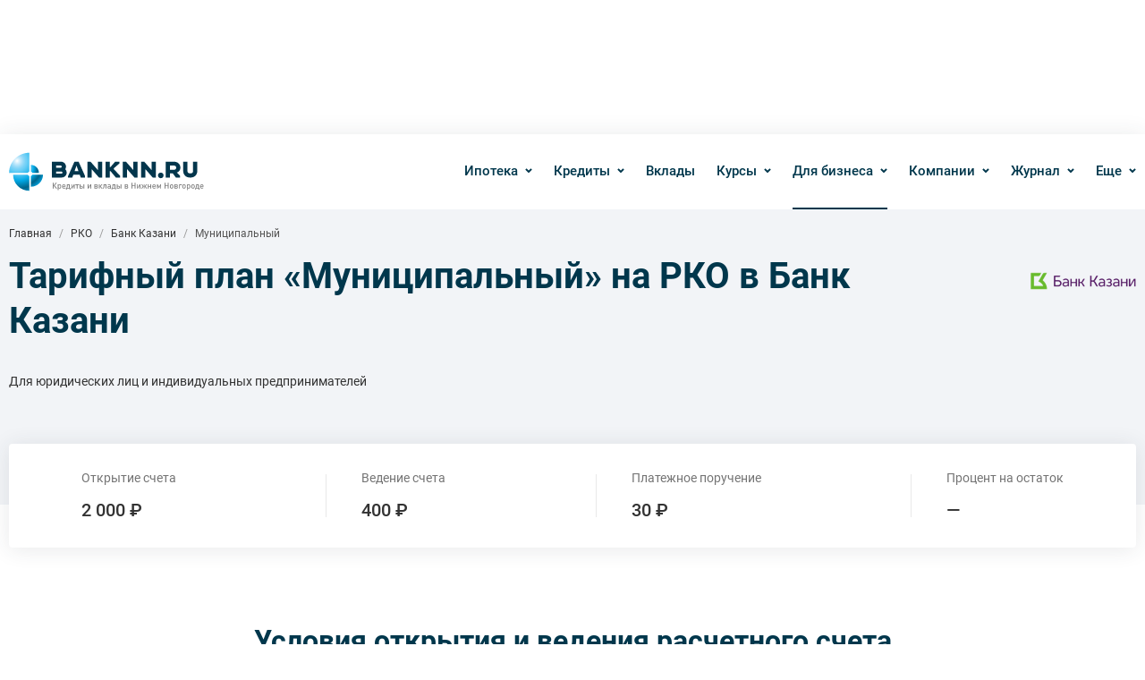

--- FILE ---
content_type: text/html; charset=UTF-8
request_url: https://www.banknn.ru/rko/ooo-kber-bank-kazani-2/municipalnyy
body_size: 17499
content:
<!DOCTYPE html>
<html lang="ru">
<head>
    <meta charset="utf-8">
    <meta http-equiv="x-ua-compatible" content="ie=edge">
    <meta name="csrf-param" content="_csrf-frontend">
<meta name="csrf-token" content="gWZZeXU-zVn05n39rrEffvNcG3SifFT5msQyU8vHqZbMSy9UM2e-F8e5C5_Z1m0EuwoiN_AmH4H7jAceqIyE2w==">
    <title>Расчетный счет с тарифным планом «Муниципальный» в Банк Казани Нижнего Новгорода</title>
    <meta name="viewport" content="width=device-width,initial-scale=1,maximum-scale=1,user-scalable=no"/>

    <link rel="preload" href="/fonts/roboto-v20-cyrillic-500.woff2" as="font" type="font/woff2" crossorigin>
    <link rel="preload" href="/fonts/roboto-v20-cyrillic-700.woff2" as="font" type="font/woff2" crossorigin>
    <link rel="preload" href="/fonts/roboto-v20-cyrillic-regular.woff2" as="font" type="font/woff2" crossorigin>
    <link rel="preload" href="/fonts/roboto-v20-latin-500.woff2" as="font" type="font/woff2" crossorigin>
    <link rel="preload" href="/fonts/roboto-v20-latin-700.woff2" as="font" type="font/woff2" crossorigin>
    <link rel="preload" href="/fonts/roboto-v20-latin-regular.woff2" as="font" type="font/woff2" crossorigin>
    <link rel="preload" href="/fonts/roboto-v20-latin-ext-500.woff2" as="font" type="font/woff2" crossorigin>
    <link rel="preload" href="/fonts/roboto-v20-latin-ext-regular.woff2" as="font" type="font/woff2" crossorigin>
    <link rel="preload" href="/fonts/roboto-v20-latin-regular.woff2" as="font" type="font/woff2" crossorigin>

    <!-- Yandex.Metrika counter -->
    <script type="text/javascript" >
        (function(m,e,t,r,i,k,a){m[i]=m[i]||function(){(m[i].a=m[i].a||[]).push(arguments)};
            m[i].l=1*new Date();k=e.createElement(t),a=e.getElementsByTagName(t)[0],k.async=1,k.src=r,a.parentNode.insertBefore(k,a)})
        (window, document, "script", "https://mc.yandex.ru/metrika/tag.js", "ym");

        ym(27426506, "init", {
            clickmap:true,
            trackLinks:true,
            accurateTrackBounce:true,
            webvisor:false,
            trackHash:true
        });
    </script>
    <noscript><div><img src="https://mc.yandex.ru/watch/27426506" style="position:absolute; left:-9999px;" alt="" /></div></noscript>
    <!-- /Yandex.Metrika counter -->
    <meta name="description" content="Условия расчетно-кассового обслуживания по тарифному плану «Муниципальный» в Банк Казани Нижнего Новгорода. Открытие счета, ведение счета, интернет-банк, ЭПП, снятие наличных, внесение наличных. Узнайте полные условия тарифного плана «Муниципальный» РКО в Банк Казани.">
<meta name="keywords" content="муниципальный, муниципальный в банк казани, муниципальный в нижнем новгороде">
<meta property="og:title" content="Расчетный счет с тарифным планом «Муниципальный» в Банк Казани Нижнего Новгорода">
<meta property="og:image" content="https://www.banknn.ru/img/logo.png">
<meta property="og:type" content="website">
<meta property="og:site_name" content="BankNN">
<meta property="og:description" content="Условия расчетно-кассового обслуживания по тарифному плану «Муниципальный» в Банк Казани Нижнего Новгорода. Открытие счета, ведение счета, интернет-банк, ЭПП, снятие наличных, внесение наличных. Узнайте полные условия тарифного плана «Муниципальный» РКО в Банк Казани.">
<script type="application/ld+json">{"@context":"https://schema.org","@graph":[{"@type":"BreadcrumbList","itemListElement":[{"@type":"ListItem","position":1,"name":["BankNN.ru"],"item":"https://www.banknn.ru/"},{"@type":"ListItem","position":2,"name":["РКО"],"item":"https://www.banknn.ru/rko"},{"@type":"ListItem","position":3,"name":["Банк Казани"],"item":"https://www.banknn.ru/rko/ooo-kber-bank-kazani-2"},{"@type":"ListItem","position":4,"name":"Муниципальный"}]}]}</script>
<link href="https://www.banknn.ru/rko/ooo-kber-bank-kazani-2/municipalnyy" rel="canonical">
<link href="https://www.banknn.ru/rko/ooo-kber-bank-kazani-2/municipalnyy" rel="canonical">
<link href="/dist/css/common-nd.css?v=1759909482" rel="stylesheet">
<link href="/dist/css/rko-nd.css?v=1759909482" rel="stylesheet">
<link href="/dist/css/map-nd.css?v=1759909483" rel="stylesheet"></head>
<body>
    
    <div class="svg-icons-collection"><svg xmlns="http://www.w3.org/2000/svg" xmlns:xlink="http://www.w3.org/1999/xlink"><defs><clipPath id="clip0"><path fill="#fff" d="M0 0h20v20H0z"/></clipPath></defs><symbol id="svg-icon-alert" viewBox="0 0 20 20"><g clip-path="url(#clip0)"><path d="M10 13.706c-.56 0-1.028.469-1.028 1.028s.469 1.028 1.028 1.028c.539 0 1.028-.469 1.003-1.003A1.004 1.004 0 0 0 10 13.706z"/><path d="M19.513 17.349a3.51 3.51 0 0 0 .008-3.552l-6.438-11.15a3.498 3.498 0 0 0-3.08-1.789 3.51 3.51 0 0 0-3.079 1.785L.478 13.805a3.538 3.538 0 0 0 .012 3.573 3.518 3.518 0 0 0 3.071 1.763h12.86a3.54 3.54 0 0 0 3.092-1.792zm-1.398-.806c-.357.617-.99.983-1.697.983H3.558a1.916 1.916 0 0 1-1.678-.962 1.945 1.945 0 0 1-.004-1.962L8.322 3.444c.35-.612.975-.974 1.682-.974.703 0 1.332.366 1.681.979l6.443 11.158a1.92 1.92 0 0 1-.012 1.936z"/><path d="M9.745 6.49c-.49.14-.794.585-.794 1.123.025.325.045.654.07.979l.21 3.688c.024.419.35.723.769.723.419 0 .748-.325.768-.748 0-.255 0-.49.025-.748.045-.794.095-1.587.14-2.38.024-.515.07-1.029.094-1.542 0-.185-.024-.35-.094-.514a1.03 1.03 0 0 0-1.188-.58z"/></g></symbol><symbol id="svg-icon-auto-credit" viewBox="0 0 48 34"><image width="48" height="34" xlink:href="[data-uri]"/></symbol><symbol id="svg-icon-bag" viewBox="0 0 44 44"><path fill-rule="evenodd" clip-rule="evenodd" d="M10.083 11.917v17.416H8.25V11.917h1.833zM13.75 11.917v17.416h-1.833V11.917h1.833zM32.083 11.917v17.416H30.25V11.917h1.833zM35.75 11.917v17.416h-1.833V11.917h1.833zM42.167 29.333V41.25h-1.834V29.333h1.834zM3.667 29.333V41.25H1.833V29.333h1.834z" fill="#7FA632"/><path fill-rule="evenodd" clip-rule="evenodd" d="M2.75 39.417h38.5v1.833H2.75v-1.833zM16.5 24.75h11v7.333h-11V24.75zm1.833 1.833v3.667h7.334v-3.667h-7.334z" fill="#7FA632"/><path fill-rule="evenodd" clip-rule="evenodd" d="M41.25 12.833H21.542V11H41.25A2.75 2.75 0 0 1 44 13.75V27.5a2.75 2.75 0 0 1-2.75 2.75H26.03v-1.833h15.22c.506 0 .917-.41.917-.917V13.75a.917.917 0 0 0-.917-.917z" fill="#7FA632"/><path fill-rule="evenodd" clip-rule="evenodd" d="M2.75 12.833h19.708V11H2.75A2.75 2.75 0 0 0 0 13.75V27.5a2.75 2.75 0 0 0 2.75 2.75h15.22v-1.833H2.75a.917.917 0 0 1-.917-.917V13.75c0-.506.41-.917.917-.917zM10.083 8.25h7.334V11h-1.834v-.917h-3.666V11h-1.834V8.25zM26.583 8.25h7.334V11h-1.834v-.917h-3.666V11h-1.834V8.25zM15.583 4.583a.917.917 0 0 0-.916.917v2.75h-1.834V5.5a2.75 2.75 0 0 1 2.75-2.75h12.834a2.75 2.75 0 0 1 2.75 2.75v2.75h-1.834V5.5a.917.917 0 0 0-.916-.917H15.583z" fill="#7FA632"/></symbol><symbol id="svg-icon-check-green" viewBox="0 0 14 11"><path d="M1 5l4 4 8-8" stroke="#7FA632" stroke-width="2"/></symbol><symbol id="svg-icon-check-grey" viewBox="0 0 14 11"><path d="M1 5l4 4 8-8" stroke="#C5C5C5" stroke-width="2"/></symbol><symbol id="svg-icon-close-fullscreen" viewBox="0 0 18 18"><path d="M1.125 0L0 1.125 16.875 18 18 16.875 1.125 0z" fill="#fff"/><path d="M18 1.125L16.875 0 0 16.875 1.125 18 18 1.125z" fill="#fff"/></symbol><symbol id="svg-icon-close" viewBox="0 0 16 16"><path fill="#005580" d="M1.455 0L16 14.545 14.546 16 0 1.455z"/><path fill="#005580" d="M1.455 16L16 1.455 14.545 0 0 14.545z"/></symbol><symbol id="svg-icon-edit"><path fill-rule="evenodd" clip-rule="evenodd" d="M3 17.25V21h3.75L17.81 9.94l-3.75-3.75L3 17.25zM20.71 7.04a.996.996 0 0 0 0-1.41l-2.34-2.34a.996.996 0 0 0-1.41 0l-1.83 1.83 3.75 3.75 1.83-1.83z" fill="#fff"/></symbol><symbol id="svg-icon-eur" viewBox="0 0 15 16"><path d="M9.496 0c2.072 0 3.949.84 5.307 2.198l-1.414 1.414A5.503 5.503 0 0 0 4.594 5H11v2H4.016a5.577 5.577 0 0 0-.001 1H11v2H4.59a5.504 5.504 0 0 0 8.798 1.397l1.414 1.415A7.508 7.508 0 0 1 2.417 10H0V8h2.008a7.615 7.615 0 0 1 0-1H0V5h2.42a7.508 7.508 0 0 1 7.076-5z" fill="#333"/></symbol><symbol id="svg-icon-factoring" viewBox="0 0 44 44"><path fill-rule="evenodd" clip-rule="evenodd" d="M14 30H2v12h12V30zM0 28v16h16V28H0z" fill="#7FA632"/><path fill-rule="evenodd" clip-rule="evenodd" d="M12 34H4v-2h8v2zM14 2H2v12h12V2zM0 0v16h16V0H0z" fill="#7FA632"/><path fill-rule="evenodd" clip-rule="evenodd" d="M12 6H4V4h8v2zM42 2H30v12h12V2zM28 0v16h16V0H28z" fill="#7FA632"/><path fill-rule="evenodd" clip-rule="evenodd" d="M40 6h-8V4h8v2zM13.707 22.707L8 28.414l-5.707-5.707 1.414-1.414L7 24.586V16h2v8.586l3.293-3.293 1.414 1.414zM21.293 2.293L15.586 8l5.707 5.707 1.414-1.414L19.414 9H28V7h-8.586l3.293-3.293-1.414-1.414zM36 15.586l5.707 5.707-1.414 1.414-3.202-3.202c.087 6.564-1.142 10.932-4.317 13.656-1.767 1.516-4.05 2.442-6.816 3.008-2.762.564-6.07.781-9.945.83L15.987 35c3.836-.05 6.995-.264 9.57-.79 2.572-.526 4.496-1.35 5.915-2.567 2.52-2.162 3.729-5.826 3.616-12.317l-3.38 3.381-1.415-1.414L36 15.586z" fill="#7FA632"/><path fill-rule="evenodd" clip-rule="evenodd" d="M21.293 2.293L15.586 8l5.707 5.707 1.414-1.414L19.414 9H28V7h-8.586l3.293-3.293-1.414-1.414z" fill="#7FA632"/></symbol><symbol id="svg-icon-fb" viewBox="0 0 24 24"><rect x="2" y="2" width="20" height="20" rx="1"/><path d="M12.69 22v-7.736h-2.605v-3.025h2.604V9.01c0-2.584 1.579-3.99 3.886-3.99.774-.004 1.55.036 2.324.116v2.7h-1.587c-1.258 0-1.502.593-1.502 1.467v1.93h3l-.388 3.026h-2.628V22H12.69z" fill="#fff"/></symbol><symbol id="svg-icon-icc" viewBox="0 0 42.343 42.34"><g fill-rule="evenodd" clip-rule="evenodd"><path fill="#939598" d="M.001-.001h42.342V42.34H.001z"/><path fill="#FFF" d="M8.771 17.113h2.747v12.442H8.771zM17.903 29.556c-.939 0-2.583-.185-3.708-1.526-1.034-1.221-1.127-2.769-1.127-4.529 0-1.479.023-3.616 1.408-5.05.516-.516 1.573-1.337 3.803-1.337h5.328v2.114H19.17c-1.854 0-2.746.916-3.052 1.973-.188.655-.21 1.97-.21 2.346 0 .729.07 1.923.399 2.582.609 1.197 1.972 1.316 3.123 1.316h4.459v2.111h-5.986zM29.944 29.556c-.938 0-2.58-.185-3.709-1.526-1.031-1.221-1.125-2.769-1.125-4.529 0-1.479.024-3.616 1.408-5.05.517-.516 1.572-1.337 3.803-1.337h5.327v2.114h-4.436c-1.854 0-2.745.916-3.052 1.973-.187.655-.21 1.97-.21 2.346 0 .729.071 1.923.398 2.582.611 1.197 1.973 1.316 3.123 1.316h4.461v2.111h-5.988z"/><path fill="#00A4E0" d="M11.993 13.616a1.895 1.895 0 1 1-3.79-.002 1.895 1.895 0 0 1 3.79.002z"/></g></symbol><symbol id="svg-icon-logo" viewBox="0 0 711.496 181.417"><path fill="#03364C" d="M205.557 81.11a17.83 17.83 0 0 0 2.575-9.223c0-9.903-8.028-17.931-17.931-17.931h-33.3v57.633h35.86c9.902 0 17.929-8.028 17.929-17.929a17.853 17.853 0 0 0-5.133-12.55zm-33.286-13.066h16.649a3.842 3.842 0 0 1 0 7.684h-16.649v-7.684zm19.211 29.457h-19.211v-7.684h19.211a3.842 3.842 0 1 1 0 7.684zm434.181-21.773c0-10.248-7.685-21.774-23.055-21.774H571.87v57.633h15.37V96.22h10.245l11.526 15.367h15.371v-6.403l-11.529-11.526c7.685-2.561 12.81-10.245 12.81-17.93zm-23.055 7.685H587.24V68.044h15.368c5.123 0 7.684 3.842 7.684 7.684 0 3.84-2.561 7.685-7.684 7.685zM454.04 53.954h15.368v57.633H457.88L430.987 80.85v30.737h-15.368V53.954h11.525l26.896 30.738V53.954zm-129.364 0h15.369v57.633h-11.528L301.623 80.85v30.737h-15.37V53.954h11.527l26.895 30.738V53.954zm195.963 0h15.37v57.633h-11.525L497.586 80.85v30.737h-15.368V53.954h11.526l26.896 30.738V53.954zm43.547 49.949c0 5.66-4.589 10.248-10.246 10.248-5.658 0-10.248-4.587-10.248-10.248 0-5.658 4.59-10.245 10.248-10.245 5.657 0 10.246 4.587 10.246 10.245zm122.951-49.949v34.58c0 11.528-8.967 23.053-23.054 23.053h-5.122c-14.087 0-23.055-11.525-23.055-23.053v-34.58h15.371v34.58c0 3.842 2.562 7.684 7.684 7.684h5.122c5.124 0 7.684-3.842 7.684-7.684v-34.58h15.37zm-284.335.002h-15.369l-16.651 19.211h-2.562V53.956h-15.368v57.633h15.368V88.535h2.562l19.212 23.054h15.373v-6.403L382.31 80.63v-2.341l20.492-17.931v-6.402zm-148.566 0h-15.369l-23.053 52.51v5.123h15.369l3.616-10.245h23.505l3.617 10.245h15.369v-6.403l-23.054-51.23zm-14.918 34.579l7.231-20.49 7.234 20.49h-14.465z"/><radialGradient id="XMLID_155_" cx="29.879" cy="50.83" r="141.869" gradientUnits="userSpaceOnUse"><stop offset="0" stop-color="#fff"/><stop offset=".084" stop-color="#c3e9fb"/><stop offset=".157" stop-color="#97daf8"/><stop offset=".215" stop-color="#79d2f7"/><stop offset=".25" stop-color="#6dcff6"/><stop offset=".505" stop-color="#00a8e5"/><stop offset=".75" stop-color="#00648a"/><stop offset="1" stop-color="#00a8e5"/></radialGradient><path fill="url(#XMLID_155_)" d="M74.141 89.7V21.326C33.397 21.326.373 54.351.373 95.087H68.75a8.878 8.878 0 0 1 5.391-5.387z"/><radialGradient id="XMLID_156_" cx="38.73" cy="65.583" r="113.497" gradientUnits="userSpaceOnUse"><stop offset="0" stop-color="#fff"/><stop offset=".084" stop-color="#c3e9fb"/><stop offset=".157" stop-color="#97daf8"/><stop offset=".215" stop-color="#79d2f7"/><stop offset=".25" stop-color="#6dcff6"/><stop offset=".505" stop-color="#00a8e5"/><stop offset=".75" stop-color="#00648a"/><stop offset="1" stop-color="#00a8e5"/></radialGradient><path fill="url(#XMLID_156_)" d="M68.75 100.986H15.124c0 32.591 26.42 59.011 59.017 59.011v-53.625a8.874 8.874 0 0 1-5.391-5.386z"/><radialGradient id="XMLID_157_" cx="53.482" cy="74.434" r="85.121" gradientUnits="userSpaceOnUse"><stop offset="0" stop-color="#fff"/><stop offset=".084" stop-color="#c3e9fb"/><stop offset=".157" stop-color="#97daf8"/><stop offset=".215" stop-color="#79d2f7"/><stop offset=".25" stop-color="#6dcff6"/><stop offset=".505" stop-color="#00a8e5"/><stop offset=".75" stop-color="#00648a"/><stop offset="1" stop-color="#00a8e5"/></radialGradient><path fill="url(#XMLID_157_)" d="M124.298 100.984h-38.87a8.86 8.86 0 0 1-5.387 5.387v38.87c24.441 0 44.257-19.815 44.257-44.257z"/><radialGradient id="XMLID_158_" cx="62.334" cy="77.386" r="56.749" gradientUnits="userSpaceOnUse"><stop offset="0" stop-color="#fff"/><stop offset=".084" stop-color="#c3e9fb"/><stop offset=".157" stop-color="#97daf8"/><stop offset=".215" stop-color="#79d2f7"/><stop offset=".25" stop-color="#6dcff6"/><stop offset=".505" stop-color="#00a8e5"/><stop offset=".75" stop-color="#00648a"/><stop offset="1" stop-color="#00a8e5"/></radialGradient><path fill="url(#XMLID_158_)" d="M80.042 65.585V89.7a8.865 8.865 0 0 1 5.386 5.387h24.119c0-16.292-13.21-29.502-29.505-29.502z"/><g fill="gray"><path d="M163.047 151.84h-3.24v-21.36h3.24v21.36zm12.75 0h-4.11l-8.61-11.19 7.98-10.17h3.99l-8.22 10.08 8.97 11.28zM190.557 144.22c0 3.14-.57 5.29-1.71 6.45-.9.9-2.13 1.35-3.69 1.35-1.7 0-3.03-.579-3.99-1.739v7.71h-3.06V136.63h3v1.62c1-1.2 2.34-1.8 4.02-1.8 1.58 0 2.82.45 3.72 1.351 1.14 1.159 1.71 3.299 1.71 6.419zm-3.165 1.95c.07-.54.105-1.19.105-1.95s-.035-1.41-.105-1.95c-.07-.54-.21-1.06-.42-1.561-.21-.499-.535-.88-.975-1.14s-.99-.39-1.65-.39c-.68 0-1.24.13-1.68.39s-.765.641-.975 1.14a6.021 6.021 0 0 0-.42 1.561c-.07.54-.105 1.19-.105 1.95s.035 1.41.105 1.95c.07.54.21 1.064.42 1.575.21.51.54.895.99 1.154.45.261 1.005.391 1.665.391s1.21-.13 1.65-.391c.44-.26.765-.645.975-1.154.21-.51.35-1.035.42-1.575zM206.818 145.119h-9.87c0 1.341.334 2.386 1.005 3.136.67.75 1.625 1.125 2.865 1.125.82 0 1.5-.12 2.04-.36s1.09-.64 1.65-1.2l1.95 1.83c-.82.82-1.655 1.421-2.505 1.801-.851.38-1.916.569-3.195.569-2.08 0-3.74-.619-4.98-1.859-1.241-1.24-1.86-3.221-1.86-5.94 0-2.44.58-4.345 1.74-5.716 1.16-1.369 2.73-2.055 4.71-2.055 2.02 0 3.6.67 4.74 2.01 1.14 1.341 1.71 3.131 1.71 5.37v1.289zm-3.03-2.13c-.06-.899-.2-1.59-.42-2.069-.581-1.28-1.581-1.921-3-1.921-1.44 0-2.45.641-3.03 1.921-.24.52-.371 1.21-.39 2.069h6.84zM211.648 136.629h10.26v12.541h2.1v6.57h-2.94v-3.9h-9.87v3.9h-2.91v-6.57h1.62c.58-1.141 1.015-2.335 1.305-3.585s.435-2.945.435-5.086v-3.87zm2.91 2.671v2.43c0 2.9-.48 5.381-1.44 7.44h5.73v-9.87h-4.29zM239.939 151.84h-3.06v-10.471l-6.51 10.471h-3.06v-15.211h3.06v10.32l6.51-10.32h3.06v15.211zM255.09 139.3h-4.65v12.54h-3.06V139.3h-4.83v-2.671h12.541v2.671zM268.485 143.68c.91.88 1.365 2.021 1.365 3.42 0 1.4-.455 2.54-1.365 3.42-.91.881-2.105 1.32-3.585 1.32h-7.05v-15.211h3.06v5.73h3.99c1.48.001 2.674.441 3.585 1.321zm-2.311 5.07c.43-.4.645-.95.645-1.65s-.215-1.245-.645-1.635c-.43-.391-1.025-.585-1.785-.585h-3.48v4.47h3.48c.76 0 1.355-.199 1.785-.6zm8.836 3.09h-3.06v-15.211h3.06v15.211zM299.91 151.84h-3.06v-10.471l-6.51 10.471h-3.06v-15.211h3.06v10.32l6.51-10.32h3.06v15.211zM324.091 147.55c0 1.32-.41 2.365-1.23 3.135-.82.771-1.94 1.155-3.36 1.155h-7.53v-15.211h7.29c1.4 0 2.515.371 3.345 1.11.83.74 1.245 1.73 1.245 2.97 0 1.521-.71 2.61-2.13 3.271 1.579.719 2.37 1.91 2.37 3.57zm-3.24-6.63c0-.601-.195-1.065-.585-1.396-.39-.33-.945-.495-1.665-.495H315v3.84h3.601c1.5 0 2.25-.649 2.25-1.949zm.24 6.42c0-.66-.205-1.175-.615-1.545-.41-.37-.975-.556-1.695-.556H315v4.2h3.78c.72 0 1.285-.189 1.695-.569.41-.38.616-.889.616-1.53zM331.471 151.84h-3.09v-15.211h3.09v15.211zm9.931 0h-3.75l-6.15-7.92 5.79-7.291h3.66l-6.06 7.141 6.51 8.07zM355.622 151.84h-3.06V139.3h-4.411v4.41c0 1.58-.11 2.91-.33 3.989-.221 1.08-.55 1.916-.99 2.506s-.945 1.01-1.515 1.26-1.245.375-2.025.375h-1.44v-2.7h.48c.319 0 .589-.024.81-.075.22-.05.475-.189.765-.42.29-.229.52-.55.69-.96.169-.409.315-1.02.435-1.83s.18-1.774.18-2.895v-6.331h10.411v15.211zM371.702 151.84h-3v-1.38c-.561.56-1.146.96-1.755 1.2-.61.239-1.375.359-2.295.359-1.8 0-3.161-.46-4.08-1.38-.8-.84-1.2-1.93-1.2-3.27 0-1.32.455-2.38 1.365-3.181.91-.8 2.215-1.2 3.915-1.2h3.99v-1.08c0-.979-.26-1.699-.78-2.16-.52-.46-1.37-.689-2.55-.689-.8 0-1.445.115-1.935.345-.491.23-.956.615-1.396 1.155l-1.98-1.891c.7-.819 1.455-1.395 2.265-1.725s1.865-.495 3.165-.495c4.18 0 6.271 1.74 6.271 5.221v10.171zm-3.06-5.49v-1.23h-3.51c-1.86 0-2.79.73-2.79 2.19 0 1.44.96 2.16 2.88 2.16 1.22 0 2.14-.29 2.76-.87.44-.42.66-1.17.66-2.25zM377.793 136.629h10.26v12.541h2.1v6.57h-2.94v-3.9h-9.87v3.9h-2.91v-6.57h1.62c.58-1.141 1.015-2.335 1.305-3.585s.435-2.945.435-5.086v-3.87zm2.91 2.671v2.43c0 2.9-.48 5.381-1.44 7.44h5.73v-9.87h-4.29zM404.088 143.68c.91.88 1.365 2.021 1.365 3.42 0 1.4-.455 2.54-1.365 3.42-.91.881-2.105 1.32-3.585 1.32h-7.05v-15.211h3.06v5.73h3.99c1.48.001 2.675.441 3.585 1.321zm-2.31 5.07c.43-.4.645-.95.645-1.65s-.215-1.245-.645-1.635c-.43-.391-1.025-.585-1.785-.585h-3.48v4.47h3.48c.76 0 1.355-.199 1.785-.6zm8.835 3.09h-3.06v-15.211h3.06v15.211zM435.005 147.55c0 1.32-.41 2.365-1.23 3.135-.82.771-1.94 1.155-3.36 1.155h-7.53v-15.211h7.291c1.399 0 2.515.371 3.345 1.11.83.74 1.245 1.73 1.245 2.97 0 1.521-.71 2.61-2.13 3.271 1.578.719 2.369 1.91 2.369 3.57zm-3.241-6.63c0-.601-.195-1.065-.585-1.396-.391-.33-.945-.495-1.665-.495h-3.601v3.84h3.601c1.5 0 2.25-.649 2.25-1.949zm.241 6.42c0-.66-.206-1.175-.615-1.545-.41-.37-.976-.556-1.695-.556h-3.78v4.2h3.78c.72 0 1.285-.189 1.695-.569.409-.38.615-.889.615-1.53zM461.944 151.84h-3.27v-9.33h-8.641v9.33h-3.24v-21.36h3.24v9.15h8.641v-9.15h3.27v21.36zM479.765 151.84h-3.061v-10.471l-6.51 10.471h-3.061v-15.211h3.061v10.32l6.51-10.32h3.061v15.211zM485.885 151.84h-3.69l6.181-8.07-5.7-7.141h3.569l5.49 7.291-5.85 7.92zm8.97 0h-3.09v-15.211h3.09v15.211zm9.57 0h-3.689l-5.851-7.92 5.521-7.291h3.57l-5.7 7.141 6.149 8.07zM519.036 151.84h-3.06v-6.48h-6.061v6.48h-3.061v-15.211h3.061v6.061h6.061v-6.061h3.06v15.211zM536.016 145.119h-9.871c0 1.341.335 2.386 1.006 3.136.67.75 1.624 1.125 2.865 1.125.819 0 1.5-.12 2.04-.36s1.09-.64 1.649-1.2l1.95 1.83c-.82.82-1.655 1.421-2.505 1.801-.851.38-1.915.569-3.195.569-2.08 0-3.74-.619-4.98-1.859s-1.859-3.221-1.859-5.94c0-2.44.579-4.345 1.739-5.716 1.16-1.369 2.73-2.055 4.711-2.055 2.02 0 3.6.67 4.74 2.01 1.14 1.341 1.71 3.131 1.71 5.37v1.289zm-3.03-2.13c-.061-.899-.2-1.59-.42-2.069-.58-1.28-1.58-1.921-3-1.921-1.44 0-2.45.641-3.03 1.921-.24.52-.37 1.21-.391 2.069h6.841zM555.187 151.84h-3.061v-9.75l-3.51 6.96h-1.92l-3.57-6.96v9.75h-3.061v-15.211h3.03l4.561 9.061 4.53-9.061h3v15.211zM582.787 151.84h-3.27v-9.33h-8.641v9.33h-3.24v-21.36h3.24v9.15h8.641v-9.15h3.27v21.36zM599.947 144.22c0 1.4-.13 2.57-.39 3.51a5.853 5.853 0 0 1-1.41 2.49c-1.16 1.2-2.681 1.8-4.561 1.8-1.859 0-3.37-.6-4.53-1.8a5.848 5.848 0 0 1-1.41-2.49c-.26-.939-.39-2.109-.39-3.51 0-1.38.13-2.545.39-3.495s.73-1.775 1.41-2.476c1.16-1.2 2.671-1.8 4.53-1.8 1.88 0 3.4.6 4.561 1.8.68.7 1.149 1.525 1.41 2.476.26.95.39 2.115.39 3.495zm-3.06 0c0-2.08-.351-3.47-1.051-4.17-.58-.58-1.33-.87-2.25-.87-.899 0-1.64.29-2.22.87-.7.7-1.05 2.09-1.05 4.17s.35 3.47 1.05 4.17c.6.6 1.34.9 2.22.9.9 0 1.65-.301 2.25-.9.701-.7 1.051-2.09 1.051-4.17zM616.208 147.55c0 1.32-.41 2.365-1.23 3.135-.82.771-1.94 1.155-3.36 1.155h-7.53v-15.211h7.291c1.399 0 2.515.371 3.345 1.11.83.74 1.245 1.73 1.245 2.97 0 1.521-.71 2.61-2.13 3.271 1.578.719 2.369 1.91 2.369 3.57zm-3.241-6.63c0-.601-.195-1.065-.585-1.396-.391-.33-.945-.495-1.665-.495h-3.601v3.84h3.601c1.5 0 2.25-.649 2.25-1.949zm.241 6.42c0-.66-.206-1.175-.615-1.545-.41-.37-.976-.556-1.695-.556h-3.78v4.2h3.78c.72 0 1.285-.189 1.695-.569.409-.38.615-.889.615-1.53zM630.428 139.3h-6.811v12.54h-3.061v-15.211h9.871v2.671zM645.039 144.22c0 1.4-.13 2.57-.39 3.51a5.853 5.853 0 0 1-1.41 2.49c-1.16 1.2-2.681 1.8-4.561 1.8-1.859 0-3.37-.6-4.53-1.8a5.848 5.848 0 0 1-1.41-2.49c-.26-.939-.39-2.109-.39-3.51 0-1.38.13-2.545.39-3.495s.73-1.775 1.41-2.476c1.16-1.2 2.671-1.8 4.53-1.8 1.88 0 3.4.6 4.561 1.8.68.7 1.149 1.525 1.41 2.476.26.95.39 2.115.39 3.495zm-3.06 0c0-2.08-.351-3.47-1.051-4.17-.58-.58-1.33-.87-2.25-.87-.899 0-1.64.29-2.22.87-.7.7-1.05 2.09-1.05 4.17s.35 3.47 1.05 4.17c.6.6 1.34.9 2.22.9.9 0 1.65-.301 2.25-.9.701-.7 1.051-2.09 1.051-4.17zM661.63 144.22c0 3.14-.57 5.29-1.71 6.45-.9.9-2.131 1.35-3.69 1.35-1.7 0-3.03-.579-3.99-1.739v7.71h-3.061V136.63h3.001v1.62c.999-1.2 2.34-1.8 4.02-1.8 1.58 0 2.82.45 3.721 1.351 1.138 1.159 1.709 3.299 1.709 6.419zm-3.165 1.95c.069-.54.104-1.19.104-1.95s-.035-1.41-.104-1.95c-.07-.54-.21-1.06-.421-1.561a2.333 2.333 0 0 0-.975-1.14c-.44-.26-.99-.39-1.65-.39-.68 0-1.24.13-1.68.39-.44.26-.765.641-.975 1.14-.21.501-.351 1.021-.421 1.561s-.104 1.19-.104 1.95.034 1.41.104 1.95.211 1.064.421 1.575c.21.51.54.895.989 1.154.45.261 1.006.391 1.665.391.66 0 1.21-.13 1.65-.391.439-.26.765-.645.975-1.154.212-.51.351-1.035.422-1.575zM677.739 144.22c0 1.4-.13 2.57-.39 3.51a5.853 5.853 0 0 1-1.41 2.49c-1.16 1.2-2.681 1.8-4.561 1.8-1.859 0-3.37-.6-4.53-1.8a5.848 5.848 0 0 1-1.41-2.49c-.26-.939-.39-2.109-.39-3.51 0-1.38.13-2.545.39-3.495s.73-1.775 1.41-2.476c1.16-1.2 2.671-1.8 4.53-1.8 1.88 0 3.4.6 4.561 1.8.68.7 1.149 1.525 1.41 2.476.26.95.39 2.115.39 3.495zm-3.06 0c0-2.08-.351-3.47-1.051-4.17-.58-.58-1.33-.87-2.25-.87-.899 0-1.64.29-2.22.87-.7.7-1.05 2.09-1.05 4.17s.35 3.47 1.05 4.17c.6.6 1.34.9 2.22.9.9 0 1.65-.301 2.25-.9.701-.7 1.051-2.09 1.051-4.17zM682.66 136.629h10.26v12.541h2.101v6.57h-2.94v-3.9h-9.87v3.9h-2.91v-6.57h1.62c.58-1.141 1.015-2.335 1.305-3.585s.436-2.945.436-5.086v-3.87zm2.91 2.671v2.43c0 2.9-.48 5.381-1.44 7.44h5.73v-9.87h-4.29zM709.991 145.119h-9.871c0 1.341.335 2.386 1.006 3.136.67.75 1.624 1.125 2.865 1.125.819 0 1.5-.12 2.04-.36s1.09-.64 1.649-1.2l1.95 1.83c-.82.82-1.655 1.421-2.505 1.801-.851.38-1.915.569-3.195.569-2.08 0-3.74-.619-4.98-1.859s-1.859-3.221-1.859-5.94c0-2.44.579-4.345 1.739-5.716 1.16-1.369 2.73-2.055 4.711-2.055 2.02 0 3.6.67 4.74 2.01 1.14 1.341 1.71 3.131 1.71 5.37v1.289zm-3.03-2.13c-.061-.899-.2-1.59-.42-2.069-.58-1.28-1.58-1.921-3-1.921-1.44 0-2.45.641-3.03 1.921-.24.52-.37 1.21-.391 2.069h6.841z"/></g></symbol><symbol id="svg-icon-menu" viewBox="0 0 20 14"><path fill="#005580" d="M0 0h20v2H0zM0 6h20v2H0zM0 12h20v2H0z"/></symbol><symbol id="svg-icon-outer-link" viewBox="0 0 24 24"><path d="M11 5a1 1 0 1 0 0-2v2zm10 8a1 1 0 1 0-2 0h2zM15 3a1 1 0 1 0 0 2V3zm5 1h1a1 1 0 0 0-1-1v1zm-1 5a1 1 0 1 0 2 0h-2zm-8.707 3.293a1 1 0 1 0 1.414 1.414l-1.414-1.414zM19 19H5v2h14v-2zM5 19V5H3v14h2zM5 5h6V3H5v2zm14 8v6h2v-6h-2zm-4-8h5V3h-5v2zm4-1v5h2V4h-2zm.293-.707l-9 9 1.414 1.414 9-9-1.414-1.414zM5 19H3a2 2 0 0 0 2 2v-2zm14 2a2 2 0 0 0 2-2h-2v2zM5 5V3a2 2 0 0 0-2 2h2z"/></symbol><symbol id="svg-icon-page" viewBox="0 0 48 48"><path fill-rule="evenodd" clip-rule="evenodd" d="M5 0h24l10 10 .026 9.968h-2.001L37 12H27V2H7.002v39H28l.018-6.058h2.001V44L34 41l4.026 3v-9.058h2.001L40 48l-6-5-6 5 .018-5.072H5V0zm24 3l7 7h-7V3z" fill="#7FA632"/><path fill-rule="evenodd" clip-rule="evenodd" d="M26 17H11.005v-2H26v2zM23 21H11.005v-2H23v2zM20 25h-8.995v-2H20v2zM11.005 27H20v2h-9l.005-2zM20 33h-8.995v-2H20v2zM34.022 17.97c-.625 0-1.246.21-1.782.594l-1.657 1.154-1.91.25h-.03l-.032.03a3.399 3.399 0 0 0-2.565 2.559l-.03.031v.03l-.25 1.936-1.157 1.497-.032.031v.03c-.7 1.116-.73 2.556.032 3.62l1.188 1.653.313 1.717c.008.844.18 1.31 1.001 2.12.435.394.98.645 1.563.718h.031l1.909.25.437.343 1.657 1.091c.85.348 1.807.38 2.628 0l1.657-1.123.468-.342 1.972-.344v.031c.023-.004.038-.027.062-.03a2.98 2.98 0 0 0 1.439-.625c.671-.634.92-1.052 1.095-1.933l.25-1.872 1.157-1.653.032-.031v-.031c.7-1.115.73-2.524-.032-3.588l-1.157-1.654-.376-1.872h.032c-.005-.024-.028-.04-.032-.063-.18-1.306-1.215-2.366-2.532-2.526h-.032l-1.877-.25-1.657-1.154a3.08 3.08 0 0 0-1.783-.593zm.626 2.216a1.111 1.111 0 0 0-.626-.188c-.23 0-.457.071-.625.188l-1.782 1.279-.22.157-.25.03-2.095.281c-.015.004-.015.027-.031.031a1.397 1.397 0 0 0-1.001.998c-.004.016-.027.016-.031.031l-.282 2.09-.031.281-.157.188-1.25 1.622c-.302.48-.27 1.072-.032 1.404l1.282 1.778.157.187.032.25.406 2.277v.062c.016.132.058.26.125.374a.885.885 0 0 0 .689.438h.03l2.19.311.28.032.189.156 1.626 1.248c.48.3 1.075.269 1.407.03l1.782-1.278.188-.157.25-.03 2.283-.406h.063a.882.882 0 0 0 .594-.313v-.03l.063-.032a.99.99 0 0 0 .156-.437v-.03l.312-2.184.032-.25 1.407-1.965c.302-.48.27-1.042.031-1.373l-1.282-1.778-.157-.187-.03-.218-.407-2.216v-.061a.886.886 0 0 0-.814-.812h-.03l-2.19-.311-.25-.032-.219-.156-1.782-1.279z" fill="#7FA632"/><path fill-rule="evenodd" clip-rule="evenodd" d="M34.022 29.95a2 2 0 0 0 2.002-1.996 2 2 0 0 0-2.002-1.997 1.999 1.999 0 0 0-2.001 1.997c0 1.102.896 1.996 2.001 1.996zm0 1.997a3.998 3.998 0 0 0 4.004-3.993 3.998 3.998 0 0 0-4.004-3.993 3.998 3.998 0 0 0-4.003 3.993 3.998 3.998 0 0 0 4.003 3.993z" fill="#7FA632"/></symbol><symbol id="svg-icon-percent"><circle cx="6.5" cy="6.5" r="6.5" fill="#C00" fill-opacity=".8"/><path d="M2 4.654c0-.289.052-.535.155-.74.103-.206.245-.376.428-.51.182-.135.4-.23.653-.289a3.54 3.54 0 0 1 .845-.096c.3 0 .578.03.832.087.253.057.471.15.654.279.19.128.337.298.44.51.103.204.158.458.166.759a1.858 1.858 0 0 1-.166.77c-.103.204-.25.37-.44.5-.183.127-.4.22-.654.278a3.752 3.752 0 0 1-.832.086c-.302 0-.583-.028-.845-.086a1.829 1.829 0 0 1-.653-.279 1.33 1.33 0 0 1-.428-.5A1.744 1.744 0 0 1 2 4.653zm1.38 0c0 .551.233.827.7.827.246 0 .42-.058.524-.173.11-.122.17-.34.178-.654-.008-.308-.067-.523-.178-.644-.103-.122-.278-.183-.523-.183-.246 0-.424.06-.535.183-.111.121-.167.336-.167.644zM6.826 8.22c0-.288.051-.535.155-.74a1.41 1.41 0 0 1 .428-.51c.182-.134.4-.23.653-.288a3.54 3.54 0 0 1 .845-.096c.3 0 .578.028.832.086.253.058.471.15.654.279.19.128.336.298.44.51.103.205.158.458.166.76a1.858 1.858 0 0 1-.166.768c-.104.206-.25.372-.44.5-.183.129-.4.222-.654.28a3.752 3.752 0 0 1-.832.086c-.302 0-.583-.03-.845-.087a1.829 1.829 0 0 1-.653-.279 1.33 1.33 0 0 1-.428-.5 1.744 1.744 0 0 1-.155-.769zm1.38 0c0 .551.233.827.7.827.246 0 .42-.058.524-.173.11-.122.17-.34.178-.654-.008-.308-.067-.522-.178-.644-.103-.122-.278-.183-.523-.183-.246 0-.425.061-.535.183-.111.122-.167.336-.167.644zM9.442 3l.867.635L3.462 10l-.868-.663L9.443 3z" fill="#fff"/></symbol><symbol id="svg-icon-plus" viewBox="0 0 16 16"><path d="M8 0v8m0 8V8m0 0h8M8 8H0" stroke="#00374C" stroke-width="2"/></symbol><symbol id="svg-icon-print" viewBox="0 0 24 24"><path clip-rule="evenodd" d="M4 9v8h2v2H3a1 1 0 0 1-1-1V8a1 1 0 0 1 1-1h3v2H4zm14 0h2v8h-2v2h3a1 1 0 0 0 1-1V8a1 1 0 0 0-1-1h-3v2zM8 4v3h8V4H8zM7 2a1 1 0 0 0-1 1v6h12V3a1 1 0 0 0-1-1H7zM8 16v4h8v-4H8zm-1-2a1 1 0 0 0-1 1v6a1 1 0 0 0 1 1h10a1 1 0 0 0 1-1v-6a1 1 0 0 0-1-1H7z"/><path clip-rule="evenodd" d="M15 10a1 1 0 1 0 0 2h3a1 1 0 1 0 0-2h-3z"/></symbol><symbol id="svg-icon-star" viewBox="0 0 14 13"><path d="M6.715.88a.3.3 0 0 1 .57 0l1.22 3.751a.3.3 0 0 0 .285.207h3.944a.3.3 0 0 1 .176.543L9.72 7.7a.3.3 0 0 0-.11.335l1.22 3.752a.3.3 0 0 1-.463.335l-3.19-2.319a.3.3 0 0 0-.353 0l-3.192 2.319a.3.3 0 0 1-.461-.335L4.39 8.035a.3.3 0 0 0-.11-.335L1.09 5.38a.3.3 0 0 1 .176-.543H5.21a.3.3 0 0 0 .286-.207L6.715.88z"/></symbol><symbol id="svg-icon-summa" viewBox="0 0 20 20"><path class="st2" d="M18.333 5.556V0H1.667v2.131L7.166 10l-5.499 7.869V20h16.666v-5.556H15v2.223H6.573L11.233 10l-4.66-6.667H15v2.223z"/></symbol><symbol id="svg-icon-tl" viewBox="0 0 24 24"><path d="M21 2H3a1 1 0 0 0-1 1v18a1 1 0 0 0 1 1h18a1 1 0 0 0 1-1V3a1 1 0 0 0-1-1z"/><path d="M17.055 7.072l-12.401 4.48c-.847.319-.842.761-.156.959l3.184.93 7.367-4.354c.348-.199.667-.092.405.126l-5.968 5.046h-.002.002l-.22 3.075c.322 0 .464-.138.644-.301l1.547-1.41 3.216 2.227c.594.306 1.02.149 1.167-.515l2.112-9.323c.216-.812-.331-1.18-.897-.94z" fill="#fff"/></symbol><symbol id="svg-icon-tw" viewBox="0 0 24 24"><rect x="2" y="2" width="20" height="20" rx="1"/><path d="M18.282 8.183a5.05 5.05 0 0 1-1.45.398 2.531 2.531 0 0 0 1.11-1.396 5.07 5.07 0 0 1-1.604.612 2.525 2.525 0 0 0-4.301 2.303A7.168 7.168 0 0 1 6.833 7.46a2.525 2.525 0 0 0 .782 3.372 2.521 2.521 0 0 1-1.145-.316v.032c0 1.223.871 2.243 2.025 2.476a2.524 2.524 0 0 1-1.14.042 2.53 2.53 0 0 0 2.358 1.754 5.06 5.06 0 0 1-3.736 1.044A7.133 7.133 0 0 0 9.847 17c4.643 0 7.183-3.847 7.183-7.182 0-.11-.003-.22-.007-.327.493-.356.92-.801 1.26-1.308z" fill="#fff"/></symbol><symbol id="svg-icon-usd" viewBox="0 0 12 18"><path d="M5 18V0h2v18zm3-2H4a4 4 0 0 1-4-4h2a2 2 0 0 0 2 2h4a2 2 0 1 0 0-4H6V8h2a4 4 0 0 1 0 8zM4 2h4a4 4 0 0 1 4 4h-2a2 2 0 0 0-2-2H4a2 2 0 1 0 0 4h2v2H4a4 4 0 0 1 0-8z" fill="#333"/></symbol><symbol id="svg-icon-vk" viewBox="0 0 24 24"><rect x="2" y="2" width="20" height="20" rx="1"/><path fill-rule="evenodd" clip-rule="evenodd" d="M16.542 16.126c.063 0 .125-.008.187-.009l1.808-.022c.017 0 .034 0 .05-.003.154-.016.94-.137.508-.859a.841.841 0 0 1-.014-.025c-.071-.128-.36-.648-1.42-1.638-.51-.473-.777-.714-.805-.98-.039-.367.37-.78 1.214-1.904.885-1.186 1.242-1.907 1.13-2.22-.089-.242-.537-.233-.7-.221a1.8 1.8 0 0 1-.116.005l-2.05.012c-.042 0-.084-.003-.127-.002a.457.457 0 0 0-.22.054.547.547 0 0 0-.207.269c-.068.177-.38.973-.787 1.662-.966 1.643-1.35 1.731-1.51 1.627-.31-.198-.295-.734-.282-1.204.002-.091.005-.18.005-.263 0-.369.013-.688.024-.963.038-.913.055-1.336-.493-1.468-.236-.057-.409-.093-1.014-.1-.773-.009-1.43.003-1.802.184-.249.124-.437.392-.32.408.143.02.468.088.64.325.192.26.214.796.216.946l.003.079c.015.27.089 1.855-.303 2.068-.292.16-.693-.164-1.554-1.659a14.326 14.326 0 0 1-.778-1.61v-.001a.633.633 0 0 0-.18-.244.858.858 0 0 0-.24-.112.629.629 0 0 0-.188-.023l-1.965.011h-.006c-.03 0-.312.008-.421.136-.088.105-.026.3-.009.35a.36.36 0 0 0 .01.022c.097.226 1.667 3.812 3.436 5.662 1.536 1.599 3.264 1.603 3.546 1.593.027-.002.053-.003.08-.003H12.74c.073 0 .258-.014.366-.128a.54.54 0 0 0 .116-.334v-.005c0-.06-.002-1.164.52-1.332.323-.101.698.33 1.104.798.265.305.543.625.828.821.39.27.716.303.868.3z" fill="#fff"/></symbol></svg></div><div class="header-banner ad-block">
    <ins data-revive-block="1" data-revive-zoneid="688" data-revive-id="99976c1b4572b2c4cbd990e47b1698b3"></ins></div>
<ins data-revive-block="1" data-revive-zoneid="626" data-revive-id="99976c1b4572b2c4cbd990e47b1698b3"></ins><header class="header">
<!--    <div class="header__statusbar-wrapper">-->
<!--        <div class="header__statusbar">-->
<!--            <div class="header__city">Нижний Новгород</div>-->
<!--            <div class="header__date">--><!--</div>-->
<!---->
<!--            <div class="header__spacer"></div>-->
<!---->
<!--            --><!---->
<!--            <div class="header__spacer"></div>-->
<!--        </div>-->
<!--    </div>-->

    <div class="header__content">
        <a href="/" class="header__logo" aria-label="На главную страницу">
            <svg class="svg-icon svg-icon-logo"><use xlink:href='#svg-icon-logo' /></svg>        </a>

        <button
            class="header__burger burger-menu"
            id="header-burger"
            aria-label="Открыть или закрыть меню">
        </button>

        <nav class="nav-menu header__menu">
            <ul class="nav-menu__list"><li class="nav-menu__item"><a href="/ipoteka">Ипотека</a><div class='nav-menu__submenu submenu'>
<ul class='submenu__list'>
<li class="submenu__item"><a href="/ipoteka">Ипотечные кредиты</a></li>
<li class="submenu__item"><a href="/ipoteka/kvartira-v-novostroyke">Новостройки</a></li>
<li class="submenu__item"><a href="/ipoteka/kvartira-na-vtorichnom-rynke">Вторичный рынок</a></li>
<li class="submenu__item"><a href="/ipoteka/pod-zalog-nedvishimosti">Кредит под залог недвижимости</a></li>
<li class="submenu__item"><a href="/refinansirovanie/ipoteka">Рефинансирование</a></li>
<li class="submenu__item"><a href="/ipoteka/kalkulyator">Ипотечный калькулятор</a></li>
</ul>
</div></li>
<li class="nav-menu__item"><a href="/potrebitelskie-kredity">Кредиты</a><div class='nav-menu__submenu submenu'>
<ul class='submenu__list'>
<li class="submenu__item"><a href="/avtokredity">Автокредиты</a></li>
<li class="submenu__item"><a href="/potrebitelskie-kredity">Потребительские кредиты</a></li>
<li class="submenu__item"><a href="/refinansirovanie/kredit">Рефинансирование кредита</a></li>
<li class="submenu__item"><a href="/ipoteka/pod-zalog-nedvishimosti">Кредит под залог недвижимости</a></li>
<li class="submenu__item"><a href="/potrebitelskie-kredity/kalkulyator">Кредитный калькулятор</a></li>
</ul>
</div></li>
<li class="nav-menu__item nav-menu__item--single"><a href="/vklady">Вклады</a></li>
<li class="nav-menu__item"><a href="/kursy-valyut">Курсы</a><div class='nav-menu__submenu submenu'>
<ul class='submenu__list'>
<li class="submenu__item"><a href="/kursy-valyut">Курсы валют</a></li>
<li class="submenu__item"><a href="/kursy-dragocennyh-metallov">Котировки металлов</a></li>
<li class="submenu__item"><a href="/kurs-kriptovalyut">Курсы криптовалют</a></li>
</ul>
</div></li>
<li class="nav-menu__item active"><a href="/biznes-kredity">Для бизнеса</a><div class='nav-menu__submenu submenu'>
<ul class='submenu__list'>
<li class="submenu__item"><a href="/biznes-kredity">Кредиты</a></li>
<li class="submenu__item active"><a href="/rko">РКО</a></li>
<li class="submenu__item"><a href="/bankovskie-garantii">Банковские гарантии</a></li>
<li class="submenu__item"><a href="/lizing">Лизинг</a></li>
<li class="submenu__item"><a href="/faktoring">Факторинг</a></li>
<li class="submenu__item"><a href="/depozity-dlya-ur-lic">Депозиты</a></li>
</ul>
</div></li>
<li class="nav-menu__item nav-menu__item--sub-right"><a href="/banki">Компании</a><div class='nav-menu__submenu submenu'>
<ul class='submenu__list'>
<li class="submenu__item"><a href="/banki">Банки</a></li>
<li class="submenu__item"><a href="/investicii">Инвестиционные компании</a></li>
<li class="submenu__item"><a href="/finansovye-brokery">Брокеры</a></li>
<li class="submenu__item"><a href="/lizing">Лизинговые компании</a></li>
<li class="submenu__item"><a href="/faktoring">Факторинговые компании</a></li>
<li class="submenu__item"><a href="/mikrofinansirovanie">Микрофинансовые компании</a></li>
</ul>
</div></li>
<li class="nav-menu__item nav-menu__item--sub-right"><a href="/zhurnal">Журнал</a><div class='nav-menu__submenu submenu'>
<ul class='submenu__list'>
<li class="submenu__item"><a href="/zhurnal">Главное</a></li>
<li class="submenu__item"><a href="/zhurnal/pro-biznes">ProБизнес</a></li>
<li class="submenu__item"><a href="/zhurnal/investicii">Инвестиции</a></li>
<li class="submenu__item"><a href="/zhurnal/novosti">Новости</a></li>
<li class="submenu__item"><a href="/vopros-ekspertu">Вопрос эксперту</a></li>
</ul>
</div></li>
<li class="nav-menu__item nav-menu__item--sub-right"><a href="#">Еще</a><div class='nav-menu__submenu submenu'>
<ul class='submenu__list'>
<li class="submenu__item"><a href="/eosago">Е-ОСАГО</a></li>
<li class="submenu__item"><a href="/kreditnye-karty">Пластиковые карты</a></li>
<li class="submenu__item"><a href="/dragocennye-monety">Драгоценные монеты</a></li>
<li class="submenu__item"><a href="/denezhnye-perevody">Денежные переводы</a></li>
<li class="submenu__item"><a href="/zalogovoe-imuschestvo">Залоговое имущество</a></li>
<li class="submenu__item"><a href="/arenda-seyfovyh-yacheek">Аренда сейфов</a></li>
<li class="submenu__item"><a href="/vklady/kalkulyator">Калькулятор вкладов</a></li>
<li class="submenu__item"><a href="/zarplatnye-proekty">Зарплатные проекты</a></li>
</ul>
</div></li></ul>        </nav>
    </div>
</header>
<!---->
<!--<div class="header-banner">-->
<!--    --><!--</div>-->

    <div class="layout">
        
<main class="rko-program">
    <div class="spotlight spotlight--gradient-end">
        <div class="spotlight__content">
            <nav class="breadcrumbs"><a class="breadcrumbs__item" href="/">Главная</a><a class="breadcrumbs__item" href="/rko">РКО</a><a class="breadcrumbs__item" href="/rko/ooo-kber-bank-kazani-2">Банк Казани</a><a class="breadcrumbs__item">Муниципальный</a></nav>
            <div class="program-header">
                <header class="program-header__name">
                    <h1>Тарифный план «Муниципальный» на РКО в Банк Казани</h1>
                </header>
                <a class="program-header__logo" href="/banki/ooo-kber-bank-kazani-2" rel="nofollow noopener"><img src="https://in.banknn.ru/nh467tqv07gv5_7oj4pj_bg-ffffff_far-1_h-40_q-95_stc-ffffff_w-120/ooo-kber-bank-kazani-logo.png" width="120" height="40" alt="ООО КБЭР «Банк Казани» - лого" loading="lazy"></a>                <div class="program-header__description">Для юридических лиц и индивидуальных предпринимателей</div>
            </div>

            <section class="card">
                <div class="params-list">
                    <div class="param param--bold">
                        <div class="param__label">Открытие счета</div>
                        <div class="param__value">2 000 ₽</div>
                    </div>
                    <div class="param param--bold">
                        <div class="param__label">Ведение счета</div>
                        <div class="param__value">
                            400 ₽                        </div>
                        <div class="param__description"></div>                    </div>
                    <div class="param param--bold">
                        <div class="param__label">Платежное поручение</div>
                        <div class="param__value">
                            30 ₽                        </div>
                        <div class="param__description"></div>                    </div>
                    <div class="param param--bold">
                        <div class="param__label">Процент на остаток</div>
                        <div class="param__value">
                            —                        </div>
                        <div class="param__description"></div>                    </div>
                </div>
            </section>
        </div>
    </div>

    <div class="container">
        <section class="card card--no-padding card--transparent card--small">
            <h2>Условия открытия и ведения расчетного счета</h2>
            <div class="spoilers-list">
                <div class="spoiler spoiler--expand">
    <button class="spoiler__header">
        <h3 class="spoiler__title">Снятие наличных в месяц</h3>
        <div class="spoiler__icon"><svg class="svg-icon svg-icon-plus"><use xlink:href='#svg-icon-plus' /></svg></div>
    </button>
    <div class="spoiler__content">
        <div id="w0" class="program-grid program-grid--inner-table settlement-rates-grid"><div class="program-grid__row program-grid__row--header settlement-rates-grid__row settlement-rates-grid__row--header"><div>Лимит</div><div>Комиссия</div><div>Описание</div></div>
<div class="program-grid__row settlement-rates-grid__row"><div class="program-grid__cell program-grid__cell--header" data-header="Лимит">до 200 000 ₽</div><div class="program-grid__cell program-grid__cell--header program-grid__cell--label" data-header="Комиссия" data-label="минимум 100 ₽">1.5 %</div></div>
<div class="program-grid__row settlement-rates-grid__row"><div class="program-grid__cell program-grid__cell--header" data-header="Лимит">до 1 000 000 ₽</div><div class="program-grid__cell program-grid__cell--header program-grid__cell--label" data-header="Комиссия">2.5 %</div></div>
<div class="program-grid__row settlement-rates-grid__row"><div class="program-grid__cell program-grid__cell--header" data-header="Лимит">до 3 000 000 ₽</div><div class="program-grid__cell program-grid__cell--header program-grid__cell--label" data-header="Комиссия">3 %</div></div>
<div class="program-grid__row settlement-rates-grid__row"><div class="program-grid__cell program-grid__cell--header" data-header="Лимит">от 3 000 001 ₽</div><div class="program-grid__cell program-grid__cell--header program-grid__cell--label" data-header="Комиссия">10 %</div></div>
<div class="program-grid__row settlement-rates-grid__row"><div class="program-grid__cell program-grid__cell--header" data-header="Лимит">—</div><div class="program-grid__cell program-grid__cell--header program-grid__cell--label" data-header="Комиссия" data-label="минимум 50 ₽">1 %</div><div class="program-grid__cell--header program-grid__cell--description  program-grid__cell--full-width--tablet" data-header="Описание">На заработную плату, стипендии и выплаты социального характера в течение одного операционного дня</div></div>
</div>    </div>
</div><div class="spoiler">
    <button class="spoiler__header">
        <h3 class="spoiler__title">Внесение наличных в месяц</h3>
        <div class="spoiler__icon"><svg class="svg-icon svg-icon-plus"><use xlink:href='#svg-icon-plus' /></svg></div>
    </button>
    <div class="spoiler__content">
        <div id="w1" class="program-grid program-grid--inner-table settlement-rates-grid"><div class="program-grid__row program-grid__row--header settlement-rates-grid__row settlement-rates-grid__row--header"><div>Лимит</div><div>Комиссия</div><div>Описание</div></div>
<div class="program-grid__row settlement-rates-grid__row"><div class="program-grid__cell program-grid__cell--header" data-header="Лимит">—</div><div class="program-grid__cell program-grid__cell--header program-grid__cell--label" data-header="Комиссия">0.19 %</div></div>
</div>    </div>
</div>            </div>
            

<div class="buttons-list buttons-list--page-actions">
    <noindex><a class="button button--icon button--transparent" href="https://www.bankofkazan.ru/services/small-and-medium-business/settlement_and_cash_servicing/the-rate-of-municipal/" rel="nofollow noopener" target="_blank"><svg class="svg-icon svg-icon-outer-link"><use xlink:href='#svg-icon-outer-link' /></svg><spn class="mobile-only">Условия на сайте банка</spn></a></noindex>
    <noindex><button class="button button--with-icon button--transparent hide-mobile print-me">
        <svg width="1em" height="1em" viewBox="0 0 24 24" fill="none" xmlns="http://www.w3.org/2000/svg" class="svg-icon">
            <path fill-rule="evenodd" clip-rule="evenodd" d="M4 9V17H6V19H3C2.44772 19 2 18.5523 2 18V8C2 7.44772 2.44772 7 3 7H6V9H4ZM18 9H20V17H18V19H21C21.5523 19 22 18.5523 22 18V8C22 7.44772 21.5523 7 21 7H18V9Z"/>
            <path fill-rule="evenodd" clip-rule="evenodd" d="M8 4V7H16V4H8ZM7 2C6.44772 2 6 2.44772 6 3V9H18V3C18 2.44772 17.5523 2 17 2H7Z"/>
            <path fill-rule="evenodd" clip-rule="evenodd" d="M8 16V20H16V16H8ZM7 14C6.44772 14 6 14.4477 6 15V21C6 21.5523 6.44772 22 7 22H17C17.5523 22 18 21.5523 18 21V15C18 14.4477 17.5523 14 17 14H7Z"/>
            <path fill-rule="evenodd" clip-rule="evenodd" d="M15 10C14.4477 10 14 10.4477 14 11C14 11.5523 14.4477 12 15 12H18C18.5523 12 19 11.5523 19 11C19 10.4477 18.5523 10 18 10H15Z"/>
        </svg> Распечатать</button></noindex>
    <button class="button button--with-icon button--transparent" style="display: none;"><svg class="svg-icon svg-icon-alert"><use xlink:href='#svg-icon-alert' /></svg> Сообщить об ошибке</button>
    <div class="separator hide-mobile"></div>
    <div class="updated-date hide-mobile">Информация обновлена: 17.12.2025</div>
</div>
        </section>

        
<section class="rko-program__map" aria-hidden="true">
    <h2>Где оформить</h2>
    <div class="contacts-card">
        <img class="contacts-card__logo" src="https://in.banknn.ru/nh467tqv07gv5_1639slj_bg-ffffff_hp-80_wl-160.png" alt="">        <div class="contacts-card__contacts">
            <div class="contacts-card__label">Телефон горячей линии</div>
            <a href="tel:8-800-775-18-77" class="contacts-card__value">8-800-775-18-77</a>
        </div>
        <div class="contacts-card__contacts">
            <div class="contacts-card__label">Сайт</div>
            <a class="contacts-card__value" href="http://www.bankofkazan.ru" rel="nofollow noopener" target="_blank">www.bankofkazan.ru</a>        </div>
        <div class="contacts-card__separator"></div>

        <div class="contacts-card__request">
            <a class="button button--success" href="/rko/ooo-kber-bank-kazani-2/zayavka-onlayn?id=400" rel="nofollow noopener" target="_blank">Оставить заявку<span class="hide-mobile">&nbsp;на рко</span></a>        </div>
    </div>

    <div id="map" class="map" tabindex="-1" data-geo-data="[{&quot;id&quot;:518,&quot;lon&quot;:43.999649,&quot;lat&quot;:56.315316,&quot;icon&quot;:&quot;https://in.banknn.ru/nh467tqv07gv5_np6i2k.png&quot;}]" data-popup-url="/office/bank-popup/$" data-marker-icon="https://in.banknn.ru/nh467tqv07gv5_np6i2k.png"></div></section>


        <aside class="no-print rko-program__other-programs"><h2>Другие тарифные планы на РКО в Банк Казани</h2><section id="w2" class="program-grid program-grid--inner-table settlement-grid settlement-grid--inner-table"><div class="program-grid__row program-grid__row--header settlement-grid__row settlement-grid__row--header"><div></div><div></div><div>Ведение счета</div><div>Платежное поручение</div><div class="settlement-grid__cell--carry-out">Снятие наличных</div><div class="settlement-grid__cell--carry-in">Внесение наличных</div><div></div><div></div></div>
<a class="program-grid__row settlement-grid__row" href="/rko/ooo-kber-bank-kazani-2/komfortnyy"><img class="program-grid__cell program-grid__cell--default program-grid__cell--full-width--mobile" src="https://in.banknn.ru/nh467tqv07gv5_7oj4pj_bg-ffffff_far-1_h-40_q-95_stc-ffffff_w-120/ooo-kber-bank-kazani-logotip.png" width="120" height="40" alt="ООО КБЭР «Банк Казани» - логотип" loading="lazy"><div class="program-grid__cell program-grid__cell--label settlement-grid__cell program-grid__cell--full-width--mobile" data-label="Для юр. лиц и ИП">Комфортный</div><div class="program-grid__cell program-grid__cell--label program-grid__cell--header settlement-grid__cell" data-header="Ведение счета" data-label="в месяц">1 490 ₽</div><div class="program-grid__cell program-grid__cell--label program-grid__cell--header settlement-grid__cell" data-header="Платежное поручение" data-label="в месяц">45 ₽</div><div class="program-grid__cell program-grid__cell--label program-grid__cell--header settlement-grid__cell" data-header="Снятие наличных" data-label="комиссия">1 - 10%</div><div class="program-grid__cell program-grid__cell--label program-grid__cell--header settlement-grid__cell settlement-grid__cell--carry-in" data-header="Внесение наличных" data-label="комиссия">0.19%</div><div class="program-grid__request"><button type="button" class="button button--success button--compact" data-js-link="/rko/ooo-kber-bank-kazani-2/zayavka-onlayn?id=397">Оставить заявку</button></div><div class="program-grid__outer-link"><span class="outer-link" target="_blank" aria-label="Условия на странице банка" data-js-link="https://www.bankofkazan.ru/services/small-and-medium-business/settlement_and_cash_servicing/tariff-comfort-1/"><svg class="svg-icon svg-icon-outer-link"><use xlink:href='#svg-icon-outer-link' /></svg></span></div></a>
<a class="program-grid__row settlement-grid__row" href="/rko/ooo-kber-bank-kazani-2/bazovyy"><img class="program-grid__cell program-grid__cell--default program-grid__cell--full-width--mobile" src="https://in.banknn.ru/nh467tqv07gv5_7oj4pj_bg-ffffff_far-1_h-40_q-95_stc-ffffff_w-120/ooo-kber-bank-kazani-logotip.png" width="120" height="40" alt="ООО КБЭР «Банк Казани» - логотип" loading="lazy"><div class="program-grid__cell program-grid__cell--label settlement-grid__cell program-grid__cell--full-width--mobile" data-label="Для юр. лиц и ИП">Базовый</div><div class="program-grid__cell program-grid__cell--label program-grid__cell--header settlement-grid__cell" data-header="Ведение счета" data-label="в месяц">990 ₽</div><div class="program-grid__cell program-grid__cell--label program-grid__cell--header settlement-grid__cell" data-header="Платежное поручение" data-label="в месяц">120 ₽</div><div class="program-grid__cell program-grid__cell--label program-grid__cell--header settlement-grid__cell" data-header="Снятие наличных" data-label="комиссия">1 - 10%</div><div class="program-grid__cell program-grid__cell--label program-grid__cell--header settlement-grid__cell settlement-grid__cell--carry-in" data-header="Внесение наличных" data-label="комиссия">0.19%</div><div class="program-grid__request"><button type="button" class="button button--success button--compact" data-js-link="/rko/ooo-kber-bank-kazani-2/zayavka-onlayn?id=341">Оставить заявку</button></div><div class="program-grid__outer-link"><span class="outer-link" target="_blank" aria-label="Условия на странице банка" data-js-link="https://www.bankofkazan.ru/services/small-and-medium-business/settlement_and_cash_servicing/tariff-basic/"><svg class="svg-icon svg-icon-outer-link"><use xlink:href='#svg-icon-outer-link' /></svg></span></div></a>
<a class="program-grid__row settlement-grid__row" href="/rko/ooo-kber-bank-kazani-2/tszh"><img class="program-grid__cell program-grid__cell--default program-grid__cell--full-width--mobile" src="https://in.banknn.ru/nh467tqv07gv5_7oj4pj_bg-ffffff_far-1_h-40_q-95_stc-ffffff_w-120/ooo-kber-bank-kazani-logotip.png" width="120" height="40" alt="ООО КБЭР «Банк Казани» - логотип" loading="lazy"><div class="program-grid__cell program-grid__cell--label settlement-grid__cell program-grid__cell--full-width--mobile" data-label="Для юр. лиц и ИП">ТСЖ</div><div class="program-grid__cell program-grid__cell--label program-grid__cell--header settlement-grid__cell" data-header="Ведение счета" data-label="в месяц">0 ₽</div><div class="program-grid__cell program-grid__cell--label program-grid__cell--header settlement-grid__cell" data-header="Платежное поручение" data-label="в месяц">30 ₽</div><div class="program-grid__cell program-grid__cell--label program-grid__cell--header settlement-grid__cell" data-header="Снятие наличных" data-label="комиссия">1 - 10%</div><div class="program-grid__cell program-grid__cell--label program-grid__cell--header settlement-grid__cell settlement-grid__cell--carry-in" data-header="Внесение наличных" data-label="комиссия">0.19%</div><div class="program-grid__request"><button type="button" class="button button--success button--compact" data-js-link="/rko/ooo-kber-bank-kazani-2/zayavka-onlayn?id=401">Оставить заявку</button></div><div class="program-grid__outer-link"><span class="outer-link" target="_blank" aria-label="Условия на странице банка" data-js-link="https://www.bankofkazan.ru/services/small-and-medium-business/settlement_and_cash_servicing/hoa/"><svg class="svg-icon svg-icon-outer-link"><use xlink:href='#svg-icon-outer-link' /></svg></span></div></a>
</section><div class="button-container--centered"><a class="button button--mini" href="/rko/ooo-kber-bank-kazani-2">Все тарифные планы</a></div></aside>
        <aside class="no-print">
            <h2>Статьи по РКО</h2>
            
<div class="publications-list">
            
<div class="publication-card">
    <a class="publication-card__image-container" href="/zhurnal/stati/zhizn-s-vysokim-klyuchom-banki-rasskazali-o-merah-podderzhki-msp-v-nizhnem-novgorode" tabindex="-1" aria-hidden="true"><img class="publication-card__image" src="https://i9.banknn.ru/9za2ds3z42624_1ti2fcp_h-200_w-305_zc-c.jpeg" width="305" height="200" alt="" loading="lazy"></a>    <a class="publication-card__rubric" href="/zhurnal/pro-biznes">ProБизнес</a>    <a class="publication-card__title" href="/zhurnal/stati/zhizn-s-vysokim-klyuchom-banki-rasskazali-o-merah-podderzhki-msp-v-nizhnem-novgorode">Жизнь с высоким «ключом»: банки рассказали о мерах поддержки МСП в Нижнем Новгороде</a></div>            
<div class="publication-card">
    <a class="publication-card__image-container" href="/zhurnal/stati/kredituyte-biznes-s-vygodoy-i-snizhayte-stoimost-obsluzhivaniya-raschetnogo-scheta" tabindex="-1" aria-hidden="true"><img class="publication-card__image" src="https://in.banknn.ru/n36nhe4819ze8_1w2bk7_h-200_w-305_zc-c.png" width="305" height="200" alt="" loading="lazy"></a>    <a class="publication-card__rubric" href="/zhurnal/pro-biznes">ProБизнес</a>    <a class="publication-card__title" href="/zhurnal/stati/kredituyte-biznes-s-vygodoy-i-snizhayte-stoimost-obsluzhivaniya-raschetnogo-scheta">Кредитуйте бизнес с выгодой и снижайте стоимость обслуживания расчетного счета</a></div>            
<div class="publication-card">
    <a class="publication-card__image-container" href="/zhurnal/stati/press-konferenciya-predsedatelya-pravleniya-pao-nbd-bank-aleksandra-sharonova-po-itogam-raboty-organizacii-v-2023-godu-proshla-v-nizhnem-novgorode" tabindex="-1" aria-hidden="true"><img class="publication-card__image" src="https://io.banknn.ru/ohqz04rhc9r93_o2sf8g_h-200_w-305_zc-c.jpeg" width="305" height="200" alt="" loading="lazy"></a>    <a class="publication-card__rubric" href="/zhurnal/pro-biznes">ProБизнес</a>    <a class="publication-card__title" href="/zhurnal/stati/press-konferenciya-predsedatelya-pravleniya-pao-nbd-bank-aleksandra-sharonova-po-itogam-raboty-organizacii-v-2023-godu-proshla-v-nizhnem-novgorode">Пресс-конференция председателя правления ПАО «НБД-Банк» Александра Шаронова по итогам работы организации в 2023 году прошла в Нижнем Новгороде</a></div>            
<div class="publication-card">
    <a class="publication-card__image-container" href="/zhurnal/stati/kazhdomu-po-potrebnostyam-predstaviteli-msp-uznali-o-merah-podderzhki-na-biznes-zavtrake" tabindex="-1" aria-hidden="true"><img class="publication-card__image" src="https://is.banknn.ru/sljxzsjuu6krz_319qji_h-200_w-305_zc-c.jpeg" width="305" height="200" alt="" loading="lazy"></a>    <a class="publication-card__rubric" href="/zhurnal/pro-biznes">ProБизнес</a>    <a class="publication-card__title" href="/zhurnal/stati/kazhdomu-po-potrebnostyam-predstaviteli-msp-uznali-o-merah-podderzhki-na-biznes-zavtrake">Каждому по потребностям: представители МСП узнали о мерах поддержки на бизнес-завтраке</a></div>    
    <div class="publications-list__show-all-container">
        <a href="/zhurnal" class="button button--mini publications-list__show-all">Все статьи</a>
    </div>
</div>
        </aside>
    </div>
</main>

    </div>

    
<ins data-revive-block="1" data-revive-zoneid="625" data-revive-id="99976c1b4572b2c4cbd990e47b1698b3"></ins>
<footer class="footer">
    <div class="footer__content">
        <div class="footer__about about">
            <svg class="about__logo svg-icon svg-icon-icc"><use xlink:href='#svg-icon-icc' /></svg>            <div class="about__company">© 2007—2026 ООО «ЦИК»</div>
            <div class="about__cert"></div>
        </div>
        <div class="footer__links">
            <a class="footer-link" href="/o-banknn">О проекте</a>            <a class="footer-link" href="/pravovaya-informatsiya">Правовая информация</a>            <a class="footer-link" href="/reklama">Размещение информации на сайте</a>            <a class="footer-link" href="/politika-obrabotki-personalnyh-dannyh">Политика обработки персональных данных</a>        </div>
        <div class="footer__socials">
<!--            <a class="footer__social footer__social--twitter" href="https://twitter.com/banknn_ru" aria-label="BankNN в Твиттере" rel="nofollow noopener noreferrer" target="_blank">--><!--</a>-->
<!--            <a class="footer__social footer__social--fb" href="https://www.facebook.com/banknn.ru" aria-label="BankNN в Facebook" rel="nofollow noopener noreferrer" target="_blank">--><!--</a>-->
            <a class="footer__social footer__social--vk" href="https://vk.com/banknn" aria-label="BankNN во ВКонтакте" rel="nofollow noopener noreferrer" target="_blank"><svg class="social-icons__item-icon svg-icon svg-icon-vk"><use xlink:href='#svg-icon-vk' /></svg></a>
            <a class="footer__social footer__social--tl" href="https://t.me/banknnru" aria-label="BankNN в Telegram" rel="nofollow noopener noreferrer" target="_blank"><svg class="social-icons__item-icon svg-icon svg-icon-tl"><use xlink:href='#svg-icon-tl' /></svg></a>
        </div>
        <div class="footer__cert">
            Сетевое издание «Кредиты и вклады в Нижнем Новгороде» (18+). Зарегистрировано Федеральной службой по надзору в сфере связи, информационных технологий и массовых коммуникаций (Роскомнадзор) за регистрационным номером Эл № ФС77-54763 от 17 июля 2013 г.
        </div>
        <div class="footer__projects">
            <div class="projects">
                <a class="project" href="https://www.vgoroden.ru" target="_blank" rel="nofollow noopener noreferrer">
                    <img src="/img/vgoroden.png" alt="В Городе N" class="project__icon" loading= 'lazy'>
                    <span class="project__name">В Городе N</span>
                </a>
                <a class="project" href="https://www.domostroynn.ru" target="_blank" rel="nofollow noopener noreferrer">
                    <img src="/img/domostroy.png" alt="Домострой" class="project__icon" loading= 'lazy'>
                    <span class="project__name">Домострой</span>
                </a>
                <a class="project" href="https://www.gipernn.ru" target="_blank" rel="nofollow noopener noreferrer">
                    <img src="/img/giper.png" alt="GiperNN" class="project__icon" loading= 'lazy'>
                    <span class="project__name">GiperNN</span>
                </a>
            </div>
        </div>
        <div class="footer__stats">
            <!--LiveInternet counter--><script type="text/javascript">
                document.write("<a rel='nofollow noopener noreferrer' href='//www.liveinternet.ru/click' "+
                    "target=_blank><img src='//counter.yadro.ru/hit?t12.10;r"+
                    escape(document.referrer)+((typeof(screen)=="undefined")?"":
                    ";s"+screen.width+"*"+screen.height+"*"+(screen.colorDepth?
                        screen.colorDepth:screen.pixelDepth))+";u"+escape(document.URL)+
                    ";h"+escape(document.title.substring(0,150))+";"+Math.random()+
                    "' alt='' title='LiveInternet: показано число просмотров за 24"+
                    " часа, посетителей за 24 часа и за сегодня' "+
                    "border='0' width='88' height='31'><\/a>")
            </script><!--/LiveInternet-->
        </div>
    </div>
</footer>

<ins data-revive-block="1" data-revive-zoneid="630" data-revive-id="99976c1b4572b2c4cbd990e47b1698b3"></ins>
<script async src="//stats.consultnn.ru/www/delivery/asyncjs.php"></script>    <script src="/dist/js/new-design.js?v=1759909489"></script>
<script src="/dist/js/rko-nd.js?v=1759909484"></script>
<script src="/dist/js/map-nd.js?v=1759909489"></script>
<script>
            document.addEventListener('DOMContentLoaded', function(event) {
                var map = new LeafletMap('map');
            });
        </script></body>
</html>


--- FILE ---
content_type: text/css
request_url: https://www.banknn.ru/dist/css/rko-nd.css?v=1759909482
body_size: 1023
content:
.rko-program h2{margin-top:0}.rko-program section{margin-top:60px}.rko-program__other-programs{margin-bottom:80px}@media screen and (max-width:576px){.rko-program .spotlight__content .card{padding-bottom:0;width:calc(100% + 30px);margin:0 -15px;box-shadow:none}.rko-program .buttons-list--vertical-actions{margin-top:32px;margin-left:15px}.rko-program .buttons-list--vertical-actions .button+.button{margin-top:16px}.rko-program .spoiler__content .table thead{display:none}.rko-program .spoiler__content .table tbody,.rko-program .spoiler__content .table tbody tr{display:-ms-flexbox;display:flex;-ms-flex-direction:column;flex-direction:column}.rko-program .spoiler__content .table tbody tr{margin:24px 15px}.rko-program .spoiler__content .table tbody tr+tr{border-top:1px solid #e9e9e9;padding-top:24px}.rko-program .spoiler__content .table tbody td{padding:0;border-bottom:none}.rko-program .spoiler__content .table tbody td+td{margin-top:16px}}@media only print{.rko-program section{margin-top:0}.rko-program__map{break-inside:avoid}}.rko-bank h2{text-align:center}.rko-bank .programs-list{margin-bottom:0}@media screen and (max-width:576px){.rko-bank h2{text-align:left}.rko-bank .rko-grid .programs-list{margin:0 -15px}.rko-bank .buttons-list--page-actions{margin-left:-15px}}.settlement-search{column-gap:10px;row-gap:20px;grid-template:"legal-form bank-name free-service-cost submit"/1fr 1fr 1fr 240px}.settlement-search__free-service-cost{-ms-flex-pack:end;justify-content:flex-end}.settlement-search__free-service-cost .checkbox{margin-bottom:15px}@media (max-width:1024px){.settlement-search{grid-template:"legal-form bank-name" "free-service-cost submit"/1fr 1fr}}@media (max-width:768px){.settlement-search{grid-template:"legal-form" "bank-name" "free-service-cost" "submit"/1fr}}.settlement-search__legal-form{grid-area:legal-form}.settlement-search__bank-name{grid-area:bank-name}.settlement-search__free-service-cost{grid-area:free-service-cost}.settlement-search__submit{grid-area:submit}.settlement-grid__row{-ms-grid-columns:120px minmax(140px,1fr) 80px 102px minmax(92px,1fr) minmax(105px,1fr) 190px 48px;grid-template-columns:120px minmax(140px,1fr) 80px 102px minmax(92px,1fr) minmax(105px,1fr) 190px 48px;column-gap:15px}@media (max-width:1024px){.settlement-grid .program-grid__request{grid-area:last-line/request}.settlement-grid .program-grid__outer-link{grid-area:last-line/outer}.settlement-grid__row{-ms-grid-columns:120px minmax(140px,1fr) minmax(80px,1fr) minmax(102px,1fr) [request] 190px [outer] 24px;grid-template-columns:120px minmax(140px,1fr) minmax(80px,1fr) minmax(102px,1fr) [request] 190px [outer] 24px;-ms-grid-rows:auto [last-line];grid-template-rows:auto [last-line];column-gap:20px;padding:30px 20px}.settlement-grid__row--header{padding:15px 20px}.settlement-grid__row--header div:first-child,.settlement-grid__row--header div:nth-child(2){display:block}.settlement-grid__cell--carry-in{display:none}}@media (max-width:768px){.settlement-grid__row{-ms-grid-columns:[outer] minmax(82px,1fr) [request] 1fr;grid-template-columns:[outer] minmax(82px,1fr) [request] 1fr;-ms-grid-rows:(auto)[3] [last-line];grid-template-rows:repeat(3,auto) [last-line]}.settlement-grid__row--header{-ms-grid-rows:auto;grid-template-rows:auto;-ms-flex-pack:justify;justify-content:space-between}.settlement-grid__row--header .request{grid-column:1/-1}.settlement-grid__row--header .request .button{width:100%}.settlement-grid__row--header div:first-child,.settlement-grid__row--header div:nth-child(2){display:none}.settlement-grid__cell--carry-in,.settlement-grid__cell--carry-out{display:block}.settlement-grid__cell:after,.settlement-grid__cell:before{font-family:Roboto,-system-ui,-apple-system-ui,sans-serif;font-size:10px;font-weight:400;line-height:12px}}@media screen and (max-width:576px){.settlement-grid__row{-ms-grid-rows:(auto)[4] [last-line];grid-template-rows:repeat(4,auto) [last-line]}.settlement-grid__row--header{-ms-grid-rows:auto;grid-template-rows:auto;-ms-flex-pack:justify;justify-content:space-between}}@media (max-width:1024px){.settlement-grid--inner-table .settlement-grid__row--header div{display:block}.settlement-grid--inner-table .settlement-grid__row .settlement-grid__cell--carry-in{display:none}}@media (max-width:768px){.settlement-grid--inner-table .settlement-grid__row .settlement-grid__cell--carry-in{display:block}}.settlement-rates-grid{margin:0}.settlement-rates-grid__row{-ms-grid-columns:130px 105px 1fr;grid-template-columns:130px 105px 1fr}@media (max-width:768px){.settlement-rates-grid__row{-ms-grid-columns:1fr 1fr;grid-template-columns:1fr 1fr}.settlement-rates-grid__row--header{display:none}}

--- FILE ---
content_type: application/javascript; charset=utf-8
request_url: https://www.banknn.ru/dist/js/rko-nd.js?v=1759909484
body_size: 350
content:
"use strict";var filterForm=document.body.querySelector(".filter__form"),expandButton=filterForm?filterForm.querySelector(".filter__expand-button"):null;if(filterForm&&filterForm.dataset.countUrl){var submitButton=filterForm.querySelector('button[type="submit"]');filterForm.addEventListener("submit",function(){filterForm.querySelectorAll("input").forEach(function(t){t.imask&&(t.value=t.imask.getStringValue())})}),filterForm.addEventListener("change",function(t){var e=(new Date).getTime();submitButton.classList.add("button--loading"),fetch(filterForm.dataset.countUrl+"?"+urlEncodeForm(getFormDataRaw(filterForm))).then(function(t){return t.json()}).then(function(t){t.text&&(submitButton.innerText=t.text),submitButton.disabled=0===t.count})["finally"](function(){var t=(new Date).getTime()-e,n=function(){submitButton.classList.remove("button--loading")};t<250?setTimeout(n,250-t):n()})})}expandButton&&expandButton.addEventListener("click",function(t){filterForm.classList.toggle("filter--expanded")});